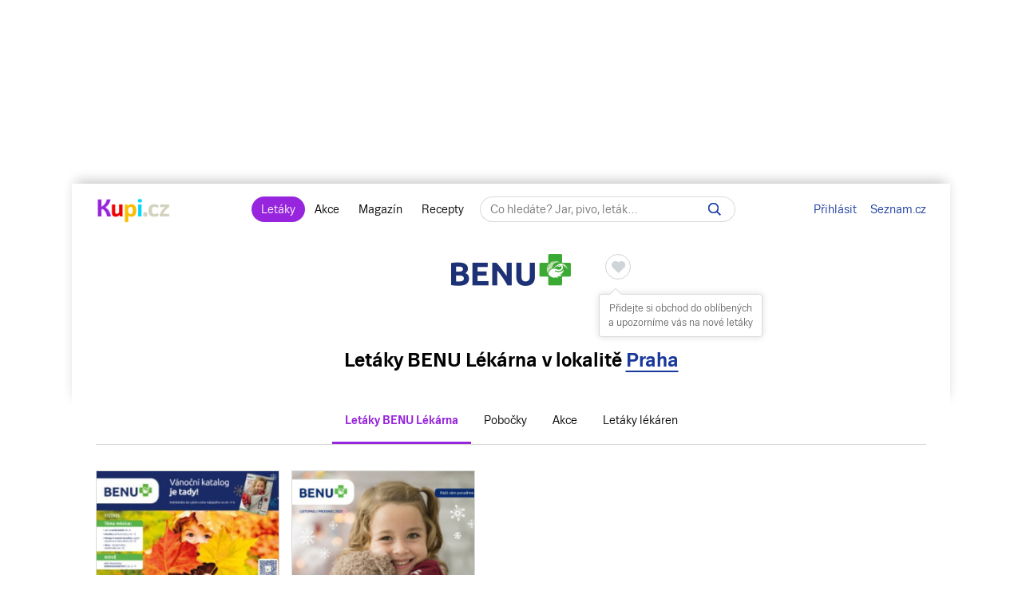

--- FILE ---
content_type: text/html; charset=UTF-8
request_url: https://www.kupi.cz/letaky/benu-lekarna
body_size: 18568
content:


<!DOCTYPE html>
<html lang="cs">
	<head>

		<meta charset="utf-8">
        <meta http-equiv="X-UA-Compatible" content="IE=edge">
		<meta itemprop="name" content="Kupi.cz">
		<title>Akční letáky BENU Lékárna | Kupi.cz</title>
		<meta name="description" content="Aktuální leták BENU lékárny najdete na našich stránkách. Prohlédněte si akční nabídku lékárenského zboží uvnitř BENU lékárna letáku. Vyberte si z široké nabídky...">
		<meta name="robots" content="all,follow">
        <meta name="viewport" content="width=device-width, initial-scale=1">

		<link href="https://www.kupi.cz" itemprop="url">

		<meta name="theme-color" content="#9725dd">
		<meta name="msapplication-navbutton-color" content="#9725dd">
		<meta name="apple-mobile-web-app-status-bar-style" content="#9725dd">

		<meta name="facebook-domain-verification" content="uw5b3iyda92nvjh2a4h5nh58mzcks5" />
		<meta name="msvalidate.01" content="0D0835E526DDB3C8C626BBCEA1C6D5CD" />

		<link rel="preload" as="script" href="https://login.kupi.cz/js/api/3/login.js">
		<link rel="preload" as="font" crossorigin="anonymous" href="https://www.kupi.cz/static/fonts/trivia/TriviaSeznam.woff2">
		<link rel="preload" as="font" crossorigin="anonymous" href="https://www.kupi.cz/static/fonts/trivia/TriviaSeznam-Bold.woff2">
		<link rel="preload" as="font" crossorigin="anonymous"  href="https://www.kupi.cz/static/icons/icomoon/fonts/icomoon.ttf?c5guxo">
				
		<link rel="preload" as="script" href="https://securepubads.g.doubleclick.net/tag/js/gpt.js">

		
		<link rel="preconnect" href="https://c.seznam.cz">
		<link rel="preconnect" href="https://login.szn.cz">
		<link rel="preconnect" href="https://go.eu.bbelements.com">

		<!-- App mac osx -->
		<meta name="apple-itunes-app" content="app-id=1230343927, affiliate-data=myAffiliateData, app-argument=/">

		<link rel="canonical" href="https://www.kupi.cz/letaky/benu-lekarna">
				<meta property="og:image" content="https://img.kupi.cz/kupi/thumbs/loga_shopy/LqtW27nh72ooUfd3EwHUavZ9rz1Qke9G_200.jpg" />
		<link rel="previewimage" href="https://img.kupi.cz/kupi/thumbs/loga_shopy/LqtW27nh72ooUfd3EwHUavZ9rz1Qke9G_200.jpg" />
		<link rel="image_src" href="https://img.kupi.cz/kupi/thumbs/loga_shopy/LqtW27nh72ooUfd3EwHUavZ9rz1Qke9G_200.jpg" />
	    
		
		
		<meta name="twitter:card" content="summary_large_image">
		<meta property="twitter:domain" content="kupi.cz">
		<meta property="twitter:url" content="https://www.kupi.cz">
		<meta name="twitter:title" content="Akční letáky BENU Lékárna | Kupi.cz">
		<meta name="twitter:description" content="Aktuální leták BENU lékárny najdete na našich stránkách. Prohlédněte si akční nabídku lékárenského zboží uvnitř BENU lékárna letáku. Vyberte si z široké nabídky...">
		<meta name="twitter:image" content="https://img.kupi.cz/kupi/thumbs/loga_shopy/LqtW27nh72ooUfd3EwHUavZ9rz1Qke9G_200.jpg">
		<meta property="twitter:image:src" content="https://img.kupi.cz/kupi/thumbs/loga_shopy/LqtW27nh72ooUfd3EwHUavZ9rz1Qke9G_200.jpg">
		<meta property="twitter:image:width" content="1200">
		<meta property="twitter:image:height" content="1200">

		<link rel="apple-touch-icon" href="https://img.kupi.cz/img/logos/favicon_apple_57x57.png">
	    <link rel="apple-touch-icon" sizes="72x72" href="https://img.kupi.cz/img/logos/favicon_apple_72x72.png" alt="Ipad icon">
	    <link rel="apple-touch-icon" sizes="114x114" href="https://img.kupi.cz/img/logos/favicon_apple_114x114.png" alt="Iphone, Ipad icon">
	    <link rel="apple-touch-icon" sizes="200x200" href="https://img.kupi.cz/img/logos/kupi_ico_200x200.png" alt="Iphone, Ipad icon">

						<meta name="appleid-signin-client-id" content="cz.kupi.app">
		<meta name="appleid-signin-scope" content="email name">
		<meta name="appleid-signin-redirect-uri" content="https://www.kupi.cz">
		<meta name="appleid-signin-state" content="4n6biafra7">
		<meta name="appleid-signin-use-popup" content="true">
		
	    <link rel="shortcut icon" href="/favicon.ico?v=2">

					<link rel="stylesheet" href="/static/style_new2.css?v=51096d92d9f71328e3faa923f3ac0934">
			<link rel="stylesheet" href="/static/style_rus.css?v=0e45d825271132a50a7e8503afc7f452" media="print" onload="this.media='all'">
				<link rel="stylesheet" href="/static/icons/icomoon/style.css?v=49f2baa591ec75bc6906d7fa0651d331" media="print" onload="this.media='all'">

		<link rel="manifest" href="/manifest.json">

		
		
		<script>
			var kupiDataLayer = window.kupiDataLayer || [];
			var kupitag = function(d){ window.kupiDataLayer.push(d) };
		</script>
		<script async src="/static/./js/report.logger.min.js?v=ec8519d8b03cbdfac1a208edfab83817"></script>

		


    
<script>
    
        window.dataLayer = window.dataLayer || [];
        function gtag(){dataLayer.push(arguments);}
    

    gtag('consent', 'default', {
        'ad_storage' : 'denied',
        'ad_personalization' : 'denied',
        'ad_user_data' : 'denied',
        'analytics_storage' : 'denied',
        'functionality_storage' : 'denied',
        'personalization_storage' : 'denied',
        'security_storage' : 'denied',
        'wait_for_update': 500
    });
</script>

<script>

    gtag('js', new Date());

    gtag('set', {
        'allow_google_signals': false,
        'allow_ad_personalization_signals': false,
        'ads_data_redaction': true
    });

</script>

<script type="text/javascript">

        gtag('set', 'dimension2', 'nepřihlášen');
    
    //gtag('event', 'pageview');

    function addTrackEvent(id, value, iter){
        if(typeof iter == "undefined") {

            gtag('event', value, {
                'event_category' : id,
                'event_label' : value,
            });
        }else if(iter == false) {

            gtag('event', value, {
                'event_category' : id,
                'event_label' : value,
                'nonInteraction': 1
            });
        }
    }


    function addTrackEventTag(id, value, tag, iter){
        if(typeof iter == "undefined") {

            gtag('event', value, {
                'event_category' : id,
                'event_label' : tag,
            });
        } else if(iter == false) {

            gtag('event', value, {
                'event_category' : id,
                'event_label' : tag,
                'nonInteraction': 1
            });
        }
    }

    function addTrackEventTagPartners(id, value, tag, iter){
        addTrackEventTag(id, value, tag, iter);
    }

    function addTrackDiscountsEvent(value){
        addTrackResultsEvent('slevy', value);
    }

    function addTrackProductsEvent(value){
        addTrackResultsEvent('produkty', value);
    }

    function addTrackLeafletsEvent(value){
        addTrackResultsEvent('letaky', value);
    }

    function addTrackResultsEvent(id, value){
        addTrackEventTag('result count', id, '', value, false);
    }

</script>
		    <!-- CMP Transparency and Consent Framework (IAB TCF) -->
    <script>
        window['gtag_enable_tcf_support'] = true;
    </script>
    <!-- Google Tag Manager -->
    <script>(function(w,d,s,l,i){w[l]=w[l]||[];w[l].push({'gtm.start':
                new Date().getTime(),event:'gtm.js'});var f=d.getElementsByTagName(s)[0],
            j=d.createElement(s),dl=l!='dataLayer'?'&l='+l:'';j.async=true;j.src=
            'https://www.googletagmanager.com/gtm.js?id='+i+dl;f.parentNode.insertBefore(j,f);
        })(window,document,'script','dataLayer','GTM-N53LJ4C');</script>
    <!-- End Google Tag Manager -->

		<script async src="https://securepubads.g.doubleclick.net/tag/js/gpt.js"></script>

<script>
    var _gam_ads = true;
    window.googletag = window.googletag || { cmd: [] };
</script>
				<script src="/static/./qusny-browser-obfuscated.js?v=d0a8cb832d90e571c420352c5e4a6108"></script>

		<script src="//cdnjs.cloudflare.com/ajax/libs/jquery/3.5.1/jquery.min.js"></script>
		<script async src="//cdnjs.cloudflare.com/ajax/libs/jquery.colorbox/1.6.4/jquery.colorbox-min.js"></script>
		<script async src="//cdnjs.cloudflare.com/ajax/libs/malihu-custom-scrollbar-plugin/3.1.5/jquery.mCustomScrollbar.min.js"></script>

        
        
		<script src="/static/global.js?v=5dec8a3dc1404a838cff616fad5f3ad4"></script>

	    
		
		
			<script>
				$.ajaxSetup({
					headers: {
						'X-Kupi': '1'
					}
				});
			</script>
		

		
		
		<script async src="//h.seznam.cz/js/dot-small.js"></script>
		<script>

			var enableSelfpromoFallback = true;
			var sspShowInterstitialAd = true;
			var gamShowInterstitialAd = false;
			var sspShowMobileBranding = false;
			var _sspDoNotLoadDOT = true;
			var _sspDoNotInit = true;

			var DOTConfig = {
				service: 'kupicz',
				rus: '',
				rusId: '',
								said: null			};

			var ab = getCookieKupi("abVariant");
			if(ab && ab !== "exclude"){
				var _abVariant = ab;
			}

							var _kuid = "null";
			
			var _klocid = 103 ;

		</script>
		
   		   				<script type="text/javascript">
		var pp_gemius_identifier = '0iTq9ibFowq49pJ4p5uMx2XjfQWZ3_9qqRNQmzr4MtL.o7';
		var pp_gemius_extraparameters = ['gA=kupi.cz/Ostatni'];
	</script>
   			<script>
    <!--//--><![CDATA[//><!--
    var pp_gemius_use_cmp = true;
    var intiGemius = function(e){
        function gemius_pending(i) { window[i] = window[i] || function() {var x =
            window[i+'_pdata'] = window[i+'_pdata'] ||
                [];x[x.length]=arguments;};};gemius_pending('gemius_hit'); gemius_pending('gemius_event');
        gemius_pending('pp_gemius_hit'); gemius_pending('pp_gemius_event');(function(d,t) {try {var
            gt=d.createElement(t),s=d.getElementsByTagName(t)[0],l='http'+((location.protocol=='https:'
            )?'s':''); gt.setAttribute('async','async');gt.setAttribute('defer','defer');
            gt.src=l+'://gacz.hit.gemius.pl/xgemius.js'; s.parentNode.insertBefore(gt,s);} catch (e)
        {}})(document,'script');
        window.removeEventListener("kupi.cmp.load",intiGemius)
    }
    window.addEventListener("kupi.cmp.load",intiGemius)
    //--><!]]>
</script>
   		
					<script async src="https://ssp.seznam.cz/static/js/ssp.js" type="text/javascript"></script>
<script>
    <!--//--><![CDATA[//><!--
    var advSection = '/lekarny/benu-lekarna/letak';
    var advFlag = '';
    var adBlockOn = false;
    //--><!]]>
</script>        		<script>
			!function(f,b,e,v,n,t,s)
					{ if (f.fbq) return;n=f.fbq=function(){ n.callMethod?
					n.callMethod.apply(n,arguments):n.queue.push(arguments)};
					if(!f._fbq)f._fbq=n;n.push=n;n.loaded=!0;n.version='2.0';
					n.queue=[];t=b.createElement(e);t.async=!0;
					t.src=v;s=b.getElementsByTagName(e)[0];
					s.parentNode.insertBefore(t,s)}(window, document,'script',
					'https://connect.facebook.net/en_US/fbevents.js');
			fbq('init', '487494624716153');
			fbq('track', 'PageView');
		</script>



		<noscript>
			<img height="1" width="1" style="display:none"
				 src="https://www.facebook.com/tr?id=487494624716153&ev=PageView&noscript=1"/>
		</noscript>
	</head>

	<body  class="branding_layout bigger  no_login with_filter_page"   data-page-uuid="d01ec5e3-2015-4919-8d9c-001a2e2c3e82">

		
			<!-- Google Tag Manager (noscript) -->
			<noscript><iframe src="https://www.googletagmanager.com/ns.html?id=GTM-N53LJ4C" height="0" width="0" style="display:none;visibility:hidden"></iframe></noscript>
			<!-- End Google Tag Manager (noscript) -->
		

	    
				<div aria-hidden="true" class="top_background">
							<div class="ssp_top" data-sssp="ssp_top" data-device="desktop"></div>


						<div class="content_shadow"></div>
		</div>
		
		<div class="page_wrapper  top_bg_content ">

			            	<div id="head_fixed_start" class="start_header_scroll"></div>
<div class="header_placeholder"></div>

<div id="head_wrapper" class="header_wrapper">

    <div class="header flex" role="banner" aria-labelledby="hlavicka">

        <button class="htgl" title="Zobrazit menu"><svg viewBox="0 0 24 24" xmlns="http://www.w3.org/2000/svg"><path d="M3 18h18v-2H3v2zm0-5h18v-2H3v2zm0-7v2h18V6H3z"></path></svg></button>

        <h5 id="hlavicka" aria-level="1" class="blind">Hlavička</h5>

        <a href="/" class="logo" title="Kupi.cz - letáky, akce"><span class="blind">Kupi.cz - letáky, akce</span></a>

        <div class="header_menu_wrap flex-grow text-center">

            <div class="header_menu">
    <a href="/" title="Akční letáky" class="first active" >Letáky</a>
    <a href="/slevy" title="Slevy" class="">Akce</a>
    <a href="https://www.kupi.cz/magazin/" title="Kupi Magazín">Magazín</a>
    <a href="https://www.kupi.cz/recepty/" title="Kupi Recepty" class="last">Recepty</a>
</div>
            <div class="header_search" role="search" aria-labelledby="label-hledat"><h5 id="label-hledat" class="blind">Hledat:</h5>

                <div class="header_form_content">
                    <div class="wide left">
                        <form method="GET" action="/hledej" id="search_form">

                            <label class="search_label" for="search_text"><span id="search_text_label" class="blind">Hledej na Kupi.cz</span>

                                <input type="text" id="search_text" aria-labelledby="search_text_label" class="input_with_close empty_input_helper" data-for="empty_top_search_whisper" name="f" autocomplete="off" placeholder="Co hledáte? Jar, pivo, leták…" value="">

                                <a href="#" id="search_clear_input" aria-labelledby="search_disable_label" role="button" class="hdn ico_close2"></a>

                                <span id="search_disable_label" class="blind">Vymazat zadaný dotaz hledání</span>

                            </label>

                            <button type="submit" id="search_submit" aria-labelledby="label_vyhledat"></button><label for="search_submit" id="label_vyhledat" class="blind">Vyhledat</label>
                        </form>
                    </div>
                </div>

                <div class="header_search_close right">
                    <button id="close_header_search" class="btn btn_default">Zavřít</button>
                </div>

                <div id="empty_top_search_whisper" class="dropdown_menu opened_popup">
                    <div id="empty_search_categories">
                        <div class="whisper_categories search_headline clear_top">Doporučené kategorie</div>
                                                    <a href="/slevy/alkohol" class="suggest_item suggest_categories">Alkohol</a>
                                                    <a href="/slevy/auto-moto" class="suggest_item suggest_categories">Auto - moto</a>
                                                    <a href="/slevy/domacnost" class="suggest_item suggest_categories">Bydlení</a>
                                                    <a href="/slevy/drogerie" class="suggest_item suggest_categories">Drogerie</a>
                                                    <a href="/slevy/elektro" class="suggest_item suggest_categories">Elektro</a>
                                                    <a href="/slevy/hracky-2" class="suggest_item suggest_categories">Hračky</a>
                                                    <a href="/slevy/kancelarske-potreby-a-knihy-2" class="suggest_item suggest_categories">Kancelářské potřeby a knihy</a>
                                                    <a href="/slevy/konzervy" class="suggest_item suggest_categories">Konzervy</a>
                                                    <a href="/slevy/krasa" class="suggest_item suggest_categories">Krása</a>
                                                    <a href="/slevy/lahudky" class="suggest_item suggest_categories">Lahůdky</a>
                                                    <a href="/slevy/lekarna" class="suggest_item suggest_categories">Lékárna</a>
                                                    <a href="/slevy/maso-drubez-a-ryby" class="suggest_item suggest_categories">Maso, uzeniny a ryby</a>
                                                    <a href="/slevy/mazlicci" class="suggest_item suggest_categories">Mazlíčci</a>
                                                    <a href="/slevy/mlecne-vyrobky-a-vejce" class="suggest_item suggest_categories">Mléčné výrobky a vejce</a>
                                                    <a href="/slevy/mrazene-a-instantni-potraviny" class="suggest_item suggest_categories">Mražené a instantní potraviny</a>
                                                    <a href="/slevy/nabytek-2" class="suggest_item suggest_categories">Nábytek</a>
                                                    <a href="/slevy/nealko-napoje" class="suggest_item suggest_categories">Nealko nápoje</a>
                                                    <a href="/slevy/obleceni-a-obuv" class="suggest_item suggest_categories">Oblečení a obuv</a>
                                                    <a href="/slevy/ovoce-a-zelenina" class="suggest_item suggest_categories">Ovoce a zelenina</a>
                                                    <a href="/slevy/pecivo" class="suggest_item suggest_categories">Pečivo</a>
                                                    <a href="/slevy/pro-deti" class="suggest_item suggest_categories">Pro děti</a>
                                                    <a href="/slevy/sladkosti-a-slane-snacky" class="suggest_item suggest_categories">Sladkosti a slané snacky</a>
                                                    <a href="/slevy/sport-2" class="suggest_item suggest_categories">Sport</a>
                                                    <a href="/slevy/vareni-a-peceni" class="suggest_item suggest_categories">Vaření a pečení</a>
                                                    <a href="/slevy/bydleni-a-zahrada" class="suggest_item suggest_categories">Zahrada</a>
                                                    <a href="/slevy/zdrava-vyziva" class="suggest_item suggest_categories">Zdravá výživa</a>
                                            </div>
                </div>

                <div class="dropdown_menu search_results opened_popup">
                    <div class="around_search"></div>
                </div>

                <button title="Zobrazit vyhledávání" class="btn_open_mobile_whisperer"></button>

            </div>
        </div>

            <div id="header_badge" style="display: none;">
    <szn-login-widget notifications="inside">
        <ul>
            <li><a href="/hlidani">Oblíbené</a></li>
            <li><a href="/uzivatel">Nastavení Kupi.cz</a></li>
        </ul>
    </szn-login-widget>
</div>
    <a id="header_login" data-action="click" data-fn="rusInit" class="" href="#">Přihlásit</a>
    <script>
        //----------------------
        // Init SZN Login Badge
        //----------------------
        window.addEventListener('login-load', function() {
            if (window.hasOwnProperty('login')) {
                login.cfg({ serviceId: "kupi" });
            }
        });

        window.addEventListener('badge', function(e) {
            if(e.detail.state === "login" || e.detail.state === "logout"){
                $('#header_badge').show();
                $('#header_login').hide();
            }
            if(e.detail.state === "forget"){
                $('#header_badge').hide();
                $('#header_login').show();
            }
        });
    </script>

<script async src="https://login.kupi.cz/js/api/3/login.js"></script>
        <div class="header_links">
            <a href="https://www.seznam.cz" title="Seznam.cz" class="link_seznam">Seznam.cz</a>
        </div>
    </div>
</div>

<div id="mobile_menu" class="closed hidden_hard">

    <div class="header_menu">
    <a href="/" title="Akční letáky" class="first active" >Letáky</a>
    <a href="/slevy" title="Slevy" class="">Akce</a>
    <a href="https://www.kupi.cz/magazin/" title="Kupi Magazín">Magazín</a>
    <a href="https://www.kupi.cz/recepty/" title="Kupi Recepty" class="last">Recepty</a>
</div>
    <ul id="mobile_cats">

                                    <li>
                    <a href="/letaky/hypermarkety-a-supermarkety" title="Hypermarkety a supermarkety">Hypermarkety a supermarkety</a>
                </li>
                            <li>
                    <a href="/letaky/inspirace-eshopy" title="Inspirace z e-shopů">Inspirace z e-shopů</a>
                </li>
                            <li>
                    <a href="/letaky/bydleni-zahrada" title="Bydlení, zahrada">Bydlení, zahrada</a>
                </li>
                            <li>
                    <a href="/letaky/nabytek" title="Nábytek">Nábytek</a>
                </li>
                            <li>
                    <a href="/letaky/elektro" title="Elektro">Elektro</a>
                </li>
                            <li>
                    <a href="/letaky/drogerie-a-parfumerie" title="Drogerie a parfumerie">Drogerie a parfumerie</a>
                </li>
                            <li>
                    <a href="/letaky/lekarny" title="Lékárny">Lékárny</a>
                </li>
                            <li>
                    <a href="/letaky/sport" title="Sport">Sport</a>
                </li>
                            <li>
                    <a href="/letaky/auto-moto" title="Auto moto">Auto moto</a>
                </li>
                            <li>
                    <a href="/letaky/obchodni-centra" title="Obchodní centra">Obchodní centra</a>
                </li>
                    
    </ul>
</div>

<div id="top-anchor-popup" style="display: none;" data-layout="fixed" data-show="false">
    <div id="top-anchor-popup-content">
        <div id="top-anchor-content-wrap">
            <div id="top-anchor-popup-sssp"></div>
        </div>
        <div id="top-anchor-arw">
            <svg style="margin: 0 !important; position: absolute !important; top: 0 !important; left: 0% !important; display: block !important; width: 80px !important; height: 30px !important; transform: none !important; pointer-events: initial !important;"><defs><filter id="dropShadowBottom" filterUnits="userSpaceOnUse" color-interpolation-filters="sRGB"><feComponentTransfer in="SourceAlpha" result="TransferredAlpha"><feFuncR type="discrete" tableValues="0.5"></feFuncR><feFuncG type="discrete" tableValues="0.5"></feFuncG><feFuncB type="discrete" tableValues="0.5"></feFuncB></feComponentTransfer><feGaussianBlur in="TransferredAlpha" stdDeviation="2"></feGaussianBlur><feOffset dx="0" dy="0" result="offsetblur"></feOffset><feMerge><feMergeNode></feMergeNode><feMergeNode in="SourceGraphic"></feMergeNode></feMerge></filter></defs><path d="M0,4 L0,22 A6,6 0 0,0 6,28 L50,28 A6,6 0 0,0 56,22 L56,10 A6,6 0 0,1 61,4 Z" stroke="#FAFAFA" stroke-width="1" fill="#FAFAFA" style="filter: url(&quot;#dropShadowBottom&quot;);"></path><rect x="0" y="0" width="80" height="5" style="fill: rgb(250, 250, 250);"></rect><g class="up" stroke="#616161" stroke-width="2px" stroke-linecap="square"><line x1="22" y1="18" x2="28" y2="12"></line><line x1="28" y1="12" x2="34" y2="18"></line></g></svg>
            <div id="top-anchor-line"></div>
        </div>
    </div>
</div>
            
						
				<div class="content_page relative">
										<span data-daysNumberThirty="1"></span>
    
<div class="shop-detail-heading">

    <div class="text-center">
        <div class="leaflet_shop_headline">

            <div class="shop_img">
                <img src="https://img.kupi.cz/kupi/thumbs/loga_shopy/LqtW27nh72ooUfd3EwHUavZ9rz1Qke9G_300.jpg"
                     width="150"
                     height="150"
                     alt="BENU Lékárna"
                     title="Akční letáky BENU Lékárna">

                                                    


    
                                
        
        <div class="save_item_content nologin_save_item  "
             data-idf="leaflet_shop">
			<span class="link_content">
                
    <span class="spinner-absolute spinner-btn no_content hdn"><span class="js-loader"></span></span>

                <button data-rustmp="1" data-action="click" data-fn="rusInit"
                   aria-label="Přidat obchod do oblíbených - nutné přihlášení uživatele" style="line-height: 0;"
                   class="toggle_saved_item btn btn_default top_link link_heart " data-idf="leaflet_shop" data-type="shop"
                   data-item="benu-lekarna"><span>Přidat obchod do oblíbených</span></button>
			</span>
                            <span class="saved_item_text">
                                                            Přidejte si obchod do oblíbených a upozorníme vás na nové letáky
                                    		    </span>
                    </div>
                                </div>

                            <div class="shop-detail-heading--h1">
                                            <h1>Letáky BENU Lékárna</h1>                                    <span class="locality_near_headline">
        v lokalitě&nbsp;<a href="#" role="button" data-user-localizator title="Hlavní město, Česko" class="reverse_link">Praha</a>
    </span>
                                    </div>
            
            <div class="clear"></div>
        </div>
    </div>

    
    <div class="shop_menu--scroll">
        <div class="shop_menu">
            <a href="/letaky/benu-lekarna" title="Letáky BENU Lékárna" data-active="true">Letáky BENU Lékárna</a>
                            <a href="/obchod/benu-lekarna" title="Pobočky BENU Lékárna" >Pobočky</a>
                        <a href="/slevy/benu-lekarna" title="Akce a slevy BENU Lékárna">Akce</a>
            <a href="/letaky/lekarny" title="Letáky lékáren">Letáky lékáren</a>
        </div>
    </div>

    <div class="clear"></div>
</div>

<style>
    @supports not selector(::-webkit-scrollbar) {
        .shop_menu--scroll {
            scrollbar-width: none;
        }
    }
</style>
    <div class="relative with_right_content">
        <div class="wide left page_content_holder">
            <div class="shop_leaflets_block">
                <div id="leaflet_append" class="leaflets_matice leaflet_matice_small leaflet_colums_3">

                                            <div class="leaflet_bricks leaflet_detail_leaflets" itemscope itemtype="http://schema.org/OfferCatalog">

        
            
        
        
                    <a role="link"
                href="/letak/benu-lekarna-letak-112"
                title="BENU Lékárna leták, platí do neděle 30.&nbsp;11. "
                class="item_content content_leaflet "
                data-category-id="9"
                                data-advert-group="leaflet-shop"                data-advert="leaflet"
                data-advert-type="pdf"
                data-advert-position="1"
                data-advert-id="330279"
                data-shop-id="288"
                data-promo="0"
                                               itemprop="itemListElement" itemscope itemtype="http://schema.org/SaleEvent">

                <span class="hidden_el" aria-hidden="true">
                    <span itemprop="startDate" content="2025-11-01"></span>
                    <span itemprop="endDate" content="2025-11-30"></span>
                    <span itemprop="url" content="https://www.kupi.cz/letak/benu-lekarna-letak-112"></span>
                    <span itemprop="performer" content="BENU Lékárna"></span>
                    <span itemprop="location" itemscope itemtype="http://schema.org/Place">
                        <span itemprop="name" content="BENU Lékárna"></span>
                        <span itemprop="address" content="Praha, Hostivař"></span>
                    </span>
                </span>

                <div class="item_image_link" aria-hidden="true">
                                            <picture>
                            <source srcset="https://img.kupi.cz/letaky/330279/thumbs/44-6901c66ed1d03-1_256_332.jpg, https://img.kupi.cz/letaky/330279/thumbs/44-6901c66ed1d03-1_365_485.jpg 2x, https://img.kupi.cz/letaky/330279/thumbs/44-6901c66ed1d03-1_365_485.jpg 3x">
                            <img width="198"
                                 height="224"
                                 alt="Akční leták BENU Lékárna "
                                 title="Akční leták BENU Lékárna "
                                 src=https://img.kupi.cz/letaky/330279/thumbs/44-6901c66ed1d03-1_198_224.jpg>
                        </picture>
                    
                                                                    
                                                            </div>

                <div class="item_info" aria-hidden="true">
                                        <div class="item_shop_name relative no_logo">
                        <strong itemprop="name">BENU Lékárna leták</strong>

                                                    <div class="item_validity valid_discount">platí do neděle 30.&nbsp;11. </div>
                        
                                            </div>
                </div>

            </a>
        
            
        
        
                    <a role="link"
                href="/letak/benu-lekarna-radost-z-kazdeho-okamziku"
                title="BENU lékárna - Radost z každého okamžiku, platí do středy 31.&nbsp;12. "
                class="item_content content_leaflet "
                data-category-id="9"
                                data-advert-group="leaflet-shop"                data-advert="leaflet"
                data-advert-type="pdf"
                data-advert-position="2"
                data-advert-id="330267"
                data-shop-id="288"
                data-promo="0"
                                               itemprop="itemListElement" itemscope itemtype="http://schema.org/SaleEvent">

                <span class="hidden_el" aria-hidden="true">
                    <span itemprop="startDate" content="2025-11-01"></span>
                    <span itemprop="endDate" content="2025-12-31"></span>
                    <span itemprop="url" content="https://www.kupi.cz/letak/benu-lekarna-radost-z-kazdeho-okamziku"></span>
                    <span itemprop="performer" content="BENU Lékárna"></span>
                    <span itemprop="location" itemscope itemtype="http://schema.org/Place">
                        <span itemprop="name" content="BENU Lékárna"></span>
                        <span itemprop="address" content="Praha, Hostivař"></span>
                    </span>
                </span>

                <div class="item_image_link" aria-hidden="true">
                                            <picture>
                            <source srcset="https://img.kupi.cz/letaky/330267/thumbs/44-6901c84e54dd8-1_256_332.jpg, https://img.kupi.cz/letaky/330267/thumbs/44-6901c84e54dd8-1_365_485.jpg 2x, https://img.kupi.cz/letaky/330267/thumbs/44-6901c84e54dd8-1_365_485.jpg 3x">
                            <img width="198"
                                 height="224"
                                 alt="Akční leták BENU lékárna - Radost z každého okamžiku"
                                 title="Akční leták BENU lékárna - Radost z každého okamžiku"
                                 src=https://img.kupi.cz/letaky/330267/thumbs/44-6901c84e54dd8-1_198_224.jpg>
                        </picture>
                    
                                                                    
                                                            </div>

                <div class="item_info" aria-hidden="true">
                                        <div class="item_shop_name relative no_logo">
                        <strong itemprop="name">BENU lékárna - Radost z každého okamžiku</strong>

                                                    <div class="item_validity valid_discount">platí do středy 31.&nbsp;12. </div>
                        
                                            </div>
                </div>

            </a>
        
    
    </div>



                        <div class="clear"></div>
                    
                                    </div>
            </div>

                            <div class="products-block">

                    <h3 class="h_content">Akční zboží v <span content="BENU Lékárna">BENU Lékárna</span></h3>

                    <div class="products-grid">
                        


	    		

	<a title="Kapky oční zvlhčující Ultra Systane Alcon v akci za 249,00 Kč"
	   href="/sleva/kapky-ocni-zvlhcujici-ultra-systane-alcon"
       data-product-id="26755"       data-product-id="8944848"	   class="item_content discount_item top_discounts"
	    data-advert-group="leaflet-shop"
	   	data-advert-position="1"
	   	data-advert="product"
	   	data-category="218"
        	    	    data-recommended-from="kupi"
	   	data-abtest=""
	>

        <div aria-hidden="true" class="item_image_link">
			<img src="[data-uri]" alt="Kapky oční zvlhčující Ultra Systane Alcon" data-src="https://img.kupi.cz/kupi/thumbs/kapky-ocni-ultra-systane-alcon_170_340.jpg">
		</div>
		<div aria-hidden="true" role="group" class="item_info">
            <strong>Kapky oční zvlhčující Ultra Systane Alcon</strong>
        															   <div class="item_price">
						   							   od <span>249,00 Kč</span>
						   						   					   </div>
					                
				
        			</div>

			</a>

	
	    		

	<a title="Sirup proti kašli Prospan v akci za 189,00 Kč"
	   href="/sleva/sirup-proti-kasli-prospan"
       data-product-id="10345"       data-product-id="8944518"	   class="item_content discount_item top_discounts"
	    data-advert-group="leaflet-shop"
	   	data-advert-position="2"
	   	data-advert="product"
	   	data-category="216"
        	    	    data-recommended-from="kupi"
	   	data-abtest=""
	>

        <div aria-hidden="true" class="item_image_link">
			<img src="[data-uri]" alt="Sirup proti kašli Prospan" data-src="https://img.kupi.cz/kupi/thumbs/sirup-proti-kasli-prospan_170_340.jpg">
		</div>
		<div aria-hidden="true" role="group" class="item_info">
            <strong>Sirup proti kašli Prospan</strong>
        															   <div class="item_price">
						   							   od <span>189,00 Kč</span>
						   						   					   </div>
					                
				
        			</div>

			</a>

	
	    		

	<a title="Tablety proti bolesti 400 Nurofen v akci za 99,00 Kč"
	   href="/sleva/tablety-proti-bolesti-400-nurofen"
       data-product-id="46253"       data-product-id="8944608"	   class="item_content discount_item top_discounts"
	    data-advert-group="leaflet-shop"
	   	data-advert-position="3"
	   	data-advert="product"
	   	data-category="216"
        	    	    data-recommended-from="kupi"
	   	data-abtest=""
	>

        <div aria-hidden="true" class="item_image_link">
			<img src="[data-uri]" alt="Tablety proti bolesti 400 Nurofen" data-src="https://img.kupi.cz/kupi/thumbs/tablety-proti-bolesti-400-nurofen_170_340.jpg">
		</div>
		<div aria-hidden="true" role="group" class="item_info">
            <strong>Tablety proti bolesti 400 Nurofen</strong>
        															   <div class="item_price">
						   							   od <span>99,00 Kč</span>
						   						   					   </div>
					                
				
        			</div>

			</a>

	
	    		

	<a title="Sprochý gel Atoderm Bioderma v akci za 429,00 Kč"
	   href="/sleva/sprochy-gel-atoderm-bioderma"
       data-product-id="192018"       data-product-id="8945292"	   class="item_content discount_item top_discounts"
	    data-advert-group="leaflet-shop"
	   	data-advert-position="4"
	   	data-advert="product"
	   	data-category="149"
        	    	    data-recommended-from="kupi"
	   	data-abtest=""
	>

        <div aria-hidden="true" class="item_image_link">
			<img src="[data-uri]" alt="Sprochý gel Atoderm Bioderma" data-src="https://img.kupi.cz/kupi/thumbs/sprochy-gel-atoderm-bioderma_170_340.jpg">
		</div>
		<div aria-hidden="true" role="group" class="item_info">
            <strong>Sprochý gel Atoderm Bioderma</strong>
        															   <div class="item_price">
						   							   od <span>429,00 Kč</span>
						   						   					   </div>
					                
				
        			</div>

			</a>

	
	    		

	<a title="Absorpční prádlo MoliCare v akci za 449,00 Kč"
	   href="/sleva/absorpcni-pradlo-molicare"
       data-product-id="536046"       data-product-id="8944806"	   class="item_content discount_item top_discounts"
	    data-advert-group="leaflet-shop"
	   	data-advert-position="5"
	   	data-advert="product"
	   	data-category="188"
        	    	    data-recommended-from="kupi"
	   	data-abtest=""
	>

        <div aria-hidden="true" class="item_image_link">
			<img src="[data-uri]" alt="Absorpční prádlo MoliCare" data-src="https://img.kupi.cz/kupi/thumbs/absorpcni-pradlo-molicare_170_340.jpg">
		</div>
		<div aria-hidden="true" role="group" class="item_info">
            <strong>Absorpční prádlo MoliCare</strong>
        															   <div class="item_price">
						   							   od <span>449,00 Kč</span>
						   						   					   </div>
					                
				
        			</div>

			</a>

	
	    		

	<a title="Náplasti léčivé Voltaren v akci za 349,00 Kč"
	   href="/sleva/naplasti-lecive-voltaren"
       data-product-id="94029"       data-product-id="8944245"	   class="item_content discount_item top_discounts"
	    data-advert-group="leaflet-shop"
	   	data-advert-position="6"
	   	data-advert="product"
	   	data-category="218"
        	    	    data-recommended-from="kupi"
	   	data-abtest=""
	>

        <div aria-hidden="true" class="item_image_link">
			<img src="[data-uri]" alt="Náplasti léčivé Voltaren" data-src="https://img.kupi.cz/kupi/thumbs/naplasti-lecive-voltaren_170_340.jpg">
		</div>
		<div aria-hidden="true" role="group" class="item_info">
            <strong>Náplasti léčivé Voltaren</strong>
        															   <div class="item_price">
						   							   od <span>349,00 Kč</span>
						   						   					   </div>
					                
				
        			</div>

			</a>

	
	    		

	<a title="Tobolky proti nadýmání a plynatosti Espumisan v akci za 149,00 Kč"
	   href="/sleva/tobolky-proti-nadymani-a-plynatosti-espumisan"
       data-product-id="17700"       data-product-id="8944770"	   class="item_content discount_item top_discounts"
	    data-advert-group="leaflet-shop"
	   	data-advert-position="7"
	   	data-advert="product"
	   	data-category="216"
        	    	    data-recommended-from="kupi"
	   	data-abtest=""
	>

        <div aria-hidden="true" class="item_image_link">
			<img src="[data-uri]" alt="Tobolky proti nadýmání a plynatosti Espumisan" data-src="https://img.kupi.cz/kupi/thumbs/tobolky-proti-plynatosti-a-nadymani-espumisan_170_340.jpg">
		</div>
		<div aria-hidden="true" role="group" class="item_info">
            <strong>Tobolky proti nadýmání a plynatosti Espumisan</strong>
        															   <div class="item_price">
						   							   od <span>149,00 Kč</span>
						   						   					   </div>
					                
				
        			</div>

			</a>

	
	    		

	<a title="Gel proti bolesti Voltaren Forte v akci za 349,00 Kč"
	   href="/sleva/gel-proti-bolesti-voltaren-forte"
       data-product-id="15562"       data-product-id="8944242"	   class="item_content discount_item top_discounts"
	    data-advert-group="leaflet-shop"
	   	data-advert-position="8"
	   	data-advert="product"
	   	data-category="218"
        	    	    data-recommended-from="kupi"
	   	data-abtest=""
	>

        <div aria-hidden="true" class="item_image_link">
			<img src="[data-uri]" alt="Gel proti bolesti Voltaren Forte" data-src="https://img.kupi.cz/kupi/thumbs/gel-proti-bolesti-voltaren-forte_170_340.jpg">
		</div>
		<div aria-hidden="true" role="group" class="item_info">
            <strong>Gel proti bolesti Voltaren Forte</strong>
        															   <div class="item_price">
						   							   od <span>349,00 Kč</span>
						   						   					   </div>
					                
				
        			</div>

			</a>

	
	    		

	<a title="Sprej nosní Muconasal Plus v akci za 119,00 Kč"
	   href="/sleva/sprej-nosni-muconasal-plus"
       data-product-id="12028"       data-product-id="8944533"	   class="item_content discount_item top_discounts"
	    data-advert-group="leaflet-shop"
	   	data-advert-position="9"
	   	data-advert="product"
	   	data-category="216"
        	    	    data-recommended-from="kupi"
	   	data-abtest=""
	>

        <div aria-hidden="true" class="item_image_link">
			<img src="[data-uri]" alt="Sprej nosní Muconasal Plus" data-src="https://img.kupi.cz/kupi/thumbs/sprej-nosni-muconasal-plus_170_340.png">
		</div>
		<div aria-hidden="true" role="group" class="item_info">
            <strong>Sprej nosní Muconasal Plus</strong>
        															   <div class="item_price">
						   							   od <span>119,00 Kč</span>
						   						   					   </div>
					                
				
        			</div>

			</a>

	
	    		

	<a title="Tablety ke snížení cholesterolu Arterin v akci za 329,00 Kč"
	   href="/sleva/tablety-ke-snizeni-cholesterolu-arterin"
       data-product-id="210108"       data-product-id="8944740"	   class="item_content discount_item top_discounts"
	    data-advert-group="leaflet-shop"
	   	data-advert-position="10"
	   	data-advert="product"
	   	data-category="216"
        	    	    data-recommended-from="kupi"
	   	data-abtest=""
	>

        <div aria-hidden="true" class="item_image_link">
			<img src="[data-uri]" alt="Tablety ke snížení cholesterolu Arterin" data-src="https://img.kupi.cz/kupi/thumbs/tablety-ke-snizeni-cholesterolu-arterin-1_170_340.jpg">
		</div>
		<div aria-hidden="true" role="group" class="item_info">
            <strong>Tablety ke snížení cholesterolu Arterin</strong>
        															   <div class="item_price">
						   							   od <span>329,00 Kč</span>
						   						   					   </div>
					                
				
        			</div>

			</a>

	
	    		

	<a title="Vitamíny želé bonbony Vibovit v akci za 159,00 Kč"
	   href="/sleva/vitaminy-zele-bonbony-vibovit"
       data-product-id="7132"       data-product-id="8944293"	   class="item_content discount_item top_discounts"
	    data-advert-group="leaflet-shop"
	   	data-advert-position="11"
	   	data-advert="product"
	   	data-category="217"
        	    	    data-recommended-from="kupi"
	   	data-abtest=""
	>

        <div aria-hidden="true" class="item_image_link">
			<img src="[data-uri]" alt="Vitamíny želé bonbony Vibovit" data-src="https://img.kupi.cz/kupi/thumbs/vitaminy-zele-bonbony-vibovit_170_340.jpg">
		</div>
		<div aria-hidden="true" role="group" class="item_info">
            <strong>Vitamíny želé bonbony Vibovit</strong>
        															   <div class="item_price">
						   							   od <span>159,00 Kč</span>
						   						   					   </div>
					                
				
        			</div>

			</a>

	
	    		

	<a title="Fixační krém na zubní protézu Corega Power Max v akci za 119,00 Kč"
	   href="/sleva/fixacni-krem-na-zubni-protezu-corega-power-max"
       data-product-id="427926"       data-product-id="8944248"	   class="item_content discount_item top_discounts"
	    data-advert-group="leaflet-shop"
	   	data-advert-position="12"
	   	data-advert="product"
	   	data-category="187"
        	    	    data-recommended-from="kupi"
	   	data-abtest=""
	>

        <div aria-hidden="true" class="item_image_link">
			<img src="[data-uri]" alt="Fixační krém na zubní protézu Corega Power Max" data-src="https://img.kupi.cz/kupi/thumbs/fixacni-krem-na-zubni-protezu-corega-power-max_170_340.jpg">
		</div>
		<div aria-hidden="true" role="group" class="item_info">
            <strong>Fixační krém na zubní protézu Corega Power Max</strong>
        															   <div class="item_price">
						   							   od <span>119,00 Kč</span>
						   						   					   </div>
					                
				
        			</div>

			</a>

			
                        <div class="clear"></div>
                    </div>
                    <div class="text-center space_top half">
                        <a href="/slevy/benu-lekarna" title="Všechny slevy v BENU Lékárna" class="btn btn_colored btn_big">BENU Lékárna akce</a>
                    </div>
                </div>
            
                        


	
			<div class="seo_desc typo_edit">
			
				<p><strong>Aktu&aacute;ln&iacute; let&aacute;k BENU l&eacute;k&aacute;rny</strong> najdete na na&scaron;ich str&aacute;nk&aacute;ch. Prohl&eacute;dněte si akčn&iacute; nab&iacute;dku l&eacute;k&aacute;rensk&eacute;ho zbož&iacute; uvnitř BENU l&eacute;k&aacute;rna let&aacute;ku. Vyberte si z&nbsp;&scaron;irok&eacute; nab&iacute;dky l&eacute;ků a vitam&iacute;nov&yacute;ch doplňků, kterou přin&aacute;&scaron;&iacute; BENU let&aacute;k.&nbsp;</p>
<p><br />Dal&scaron;&iacute; akčn&iacute; <strong>BENU let&aacute;k</strong> se na Kupi.cz objev&iacute; vždy po skončen&iacute; aktu&aacute;ln&iacute; akce. Pokud si nastav&iacute;te funkci hl&iacute;d&aacute;n&iacute; let&aacute;ků BENU, na nov&eacute; let&aacute;ky BENU v&aacute;s upozorn&iacute;me e-mailem.</p>

									<p>
						<a href="/obchod/benu-lekarna" class="reverse_link">Otevírací dobu všech poboček, adresy a mapu naleznete zde.</a>
					</p>
				
								
								
						</div>

		<script>
			expandContent();
		</script>
	
                        <div class="line-border" style="display: none;">
                <div class="magazine_article articles_block" data-article-recommend="" style="display: none;">

    <div class="article_item">

        <div class="thumb">
            <a href="#" title="">
                <img alt="" title="" width="800" height="398">
            </a>
        </div>

        <div class="text">
            <h3>Čtěte na Magazínu</h3>
            <h2>
                <a href="" class="block-with-text" title=""></a>
            </h2>
        </div>

        <div class="clear"></div>
    </div>

</div>            </div>
        </div>
    </div>

<div class="right_col right_side relative right list_around hide_mobile">

    <div class="start_list_scroll"></div>
    <div class="list_track">
        <div class="list list_placeholder">
            <style>--list-height:0;</style>
        </div>
    </div>
    <div class="ts_col">
        <div class="right_side_top_ad">
            <div class="ssp_topsponzor" data-ts="static" data-sssp="ssp_topsponzor"></div>        </div>
        <div class="ts_track">
            <div class="ts_sticky">
                <div class="ssp_skyscraper" data-sssp="ssp_skyscraper" data-lazy-sky="true"></div>

            </div>
        </div>
    </div>

</div>

    <div class="clear"></div>


<script>
    leafletAjaxLoader();
</script>
<div class="clear"></div>

</div>
</div>


    <div class="clear top_add_clear"></div>

<div id="scroll_stopper"></div>

    <div class="pos_bottom_ssp">
            <div class="ssp_bottom" data-sssp="ssp_bottom" data-device="desktop" data-lazy-ad="true"></div>

    </div>

<div style="display: none">
    <form>
        <input type="hidden" name="pageToken" value="0k2wafvertchcgmivr1l8bqo9">
    </form>
</div>

<div class="page_wrapper" style="margin-top: 0; margin-bottom: 0; padding: 1rem 0 1rem 0; background: white;">
    <div class="content_page" style="padding:0 !important; min-height: auto !important; overflow: hidden;">
        

    <div class="most-popular-wrap">
        <div class="most-popular-items">
            
                <div class="most-popular-item ">
                                                                        <span class="most-popular-section section-toggle">Oblíbené zboží v akci</span>
                            <svg class="svg_ico section-toggle" focusable="false" xmlns="http://www.w3.org/2000/svg" viewBox="0 0 24 24"><path d="M8.59 16.59L13.17 12 8.59 7.41 10 6l6 6-6 6-1.41-1.41z"></path></svg>
                                                                                                                                                                                                                            
                    <span class="most-popular-links" ><span style="white-space: nowrap;"><a href="https://www.kupi.cz/znacka/gambrinus"title="Gambrinus akce"data-id="71">Gambrinus akce</a>, </span> <span style="white-space: nowrap;"><a href="https://www.kupi.cz/sleva/prosecco-mionetto"title="Prosecco akce"data-id="86">Prosecco akce</a>, </span> <span style="white-space: nowrap;"><a href="https://www.kupi.cz/znacka/pivovar-svijany"title="Svijany akce"data-id="50">Svijany</a>, </span> <span style="white-space: nowrap;"><a href="https://www.kupi.cz/sleva/nealkoholicke-pivo-birell"title="Birell v akci"data-id="44">Birell</a>, </span> <span style="white-space: nowrap;"><a href="https://www.kupi.cz/sleva/rum-5yo-heffron-panama"title="Heffron akce"data-id="80">Heffron akce</a>, </span> <span style="white-space: nowrap;"><a href="https://www.kupi.cz/sleva/captain-morgan"title="Captain Morgan akce"data-id="68">Captain Morgan akce</a>, </span> <span style="white-space: nowrap;"><a href="https://www.kupi.cz/slevy/cukr"title="Cukr v akci"data-id="14">Cukr</a>, </span> <span style="white-space: nowrap;"><a href="https://www.kupi.cz/sleva/pivo-svetly-lezak-12-ryze-horka-radegast"title="Radegast 12° v akci"data-id="35">Radegast 12°</a></span> </span>
                </div>

            
                <div class="most-popular-item ">
                                                                                                                    <span class="most-popular-section section-toggle">Nejnavštěvovanější letáky</span>
                            <svg class="svg_ico section-toggle" focusable="false" xmlns="http://www.w3.org/2000/svg" viewBox="0 0 24 24"><path d="M8.59 16.59L13.17 12 8.59 7.41 10 6l6 6-6 6-1.41-1.41z"></path></svg>
                                                                                                                                                                                
                    <span class="most-popular-links" ><span style="white-space: nowrap;"><a href="https://www.kupi.cz/letaky/sconto-nabytek"title="Sconto nábytek"data-id="164">Sconto leták</a>, </span> <span style="white-space: nowrap;"><a href="https://www.kupi.cz/letaky/billa"title="Billa leták"data-id="152">Billa leták</a>, </span> <span style="white-space: nowrap;"><a href="https://www.kupi.cz/letaky/dm-drogerie"title="dm leták"data-id="137">dm leták</a>, </span> <span style="white-space: nowrap;"><a href="https://www.kupi.cz/letaky/penny-market"title="Penny leták"data-id="131">Penny leták</a>, </span> <span style="white-space: nowrap;"><a href="https://www.kupi.cz/letaky/decathlon"title="Decathlon leták"data-id="155">Decathlon leták</a>, </span> <span style="white-space: nowrap;"><a href="https://www.kupi.cz/letaky/kaufland"title="Kaufland leták"data-id="128">Kaufland leták</a>, </span> <span style="white-space: nowrap;"><a href="https://www.kupi.cz/letaky/lidl"title="Lidl leták"data-id="125">Lidl leták</a>, </span> <span style="white-space: nowrap;"><a href="https://www.kupi.cz/letaky/makro"title="Makro leták"data-id="149">Makro leták</a></span> </span>
                </div>

            
                <div class="most-popular-item ">
                                                                                                                                                                <span class="most-popular-section section-toggle">Oblíbené pobočky obchodů</span>
                            <svg class="svg_ico section-toggle" focusable="false" xmlns="http://www.w3.org/2000/svg" viewBox="0 0 24 24"><path d="M8.59 16.59L13.17 12 8.59 7.41 10 6l6 6-6 6-1.41-1.41z"></path></svg>
                                                                                                                                    
                    <span class="most-popular-links" ><span style="white-space: nowrap;"><a href="https://www.kupi.cz/lokalita/makro-brno"title="Makro Brno"data-id="179">Makro Brno</a>, </span> <span style="white-space: nowrap;"><a href="https://www.kupi.cz/lokalita/makro-plzen"title="Makro Plzeň"data-id="215">Makro Plzeň</a>, </span> <span style="white-space: nowrap;"><a href="https://www.kupi.cz/lokalita/kaufland-ostrava"title="Kaufland Ostrava"data-id="227">Kaufland Ostrava</a>, </span> <span style="white-space: nowrap;"><a href="https://www.kupi.cz/lokalita/decathlon-brno"title="Decathlon Brno"data-id="170">Decathlon Brno</a>, </span> <span style="white-space: nowrap;"><a href="https://www.kupi.cz/lokalita/decathlon-Plzen"title="Decathlon Plzeň"data-id="209">Decathlon Plzeň</a>, </span> <span style="white-space: nowrap;"><a href="https://www.kupi.cz/lokalita/lidl-brno"title="Lidl Brno"data-id="182">Lidl Brno</a>, </span> <span style="white-space: nowrap;"><a href="https://www.kupi.cz/lokalita/kaufland-brno"title="Kaufland Brno"data-id="185">Kaufland Brno</a>, </span> <span style="white-space: nowrap;"><a href="https://www.kupi.cz/lokalita/albert-brno"title="Albert Brno"data-id="224">Albert Brno</a></span> </span>
                </div>

            
                <div class="most-popular-item ">
                                                                                                                                                                                                            <span class="most-popular-section section-toggle">Kupi Magazín</span>
                            <svg class="svg_ico section-toggle" focusable="false" xmlns="http://www.w3.org/2000/svg" viewBox="0 0 24 24"><path d="M8.59 16.59L13.17 12 8.59 7.41 10 6l6 6-6 6-1.41-1.41z"></path></svg>
                                                                                        
                    <span class="most-popular-links" ><span style="white-space: nowrap;"><a href="https://www.kupi.cz/magazin/clanek/369-jak-si-vypestovat-avokado-z-pecky"title="Jak vypěstovat avokádo"data-id="254">Jak vypěstovat avokádo</a>, </span> <span style="white-space: nowrap;"><a href="https://www.kupi.cz/magazin/clanek/23142-kuze-z-lososa"title="Jak připravit lososa"data-id="236">Jak připravit lososa</a>, </span> <span style="white-space: nowrap;"><a href="https://www.kupi.cz/oteviraci-doba-statni-svatky"title="Otevírací doba o svátcích"data-id="293">Otevírací doba</a>, </span> <span style="white-space: nowrap;"><a href="https://www.kupi.cz/magazin/clanek/5506-rymovnik-nenarocna-rostlina-ktera-vyleci-rymu-desinfikuje-a-hodi-se-i-do-kuchyne"title="Rýmovník"data-id="251">Rýmovník</a>, </span> <span style="white-space: nowrap;"><a href="https://www.kupi.cz/magazin/stitek/zahrada"title="Zahrada"data-id="275">Zahrada</a>, </span> <span style="white-space: nowrap;"><a href="https://www.kupi.cz/magazin/clanek/9938-domaci-jablecny-ocet-vyrobite-jednoduse-za-par-korun-pomuze-pri-nachlazeni-i-hubnuti"title="Jablečný ocet"data-id="245">Jablečný ocet</a>, </span> <span style="white-space: nowrap;"><a href="https://www.kupi.cz/magazin/stitek/jidlo-pro-deti"title="Jídlo pro děti"data-id="278">Jídlo pro děti</a>, </span> <span style="white-space: nowrap;"><a href="https://www.kupi.cz/magazin/stitek/jak-pestovat"title="Jak pěstovat"data-id="257">Jak pěstovat</a></span> </span>
                </div>

            
                <div class="most-popular-item ">
                                                                                                                                                                                                                                                        <span class="most-popular-section section-toggle">Recepty</span>
                            <svg class="svg_ico section-toggle" focusable="false" xmlns="http://www.w3.org/2000/svg" viewBox="0 0 24 24"><path d="M8.59 16.59L13.17 12 8.59 7.41 10 6l6 6-6 6-1.41-1.41z"></path></svg>
                                            
                    <span class="most-popular-links" ><span style="white-space: nowrap;"><a href="https://www.kupi.cz/recepty/recept/695-losos-s-opecenou-zeleninou"title="Losos"data-id="416">Losos</a>, </span> <span style="white-space: nowrap;"><a href="https://www.kupi.cz/recepty/recept/1435-rajska-omacka-z-protlaku"title="Rajská omáčka"data-id="353">Rajská omáčka</a>, </span> <span style="white-space: nowrap;"><a href="https://www.kupi.cz/recepty/recept/1702-boruvkove-muffiny"title="Borůvkové muffiny"data-id="435">Borůvkové muffiny</a>, </span> <span style="white-space: nowrap;"><a href="https://www.kupi.cz/recepty/recept/773-kure-na-paprice"title="Kuře na paprice"data-id="302">Kuře na paprice</a>, </span> <span style="white-space: nowrap;"><a href="https://www.kupi.cz/recepty/recept/788-burtgulas"title="Buřtguláš"data-id="456">Buřtguláš</a>, </span> <span style="white-space: nowrap;"><a href="https://www.kupi.cz/recepty/recept/422-hrnkovy-pernik"title="Perník"data-id="311">Perník</a>, </span> <span style="white-space: nowrap;"><a href="https://www.kupi.cz/recepty/recept/983-kureci-cina"title="Čína"data-id="489">Čína</a>, </span> <span style="white-space: nowrap;"><a href="https://www.kupi.cz/recepty/babovky"title="Bábovka"data-id="332">Bábovka</a></span> </span>
                </div>

                    </div>
    </div>
    </div>
</div>


<div class="footer-new" >
    <div class="page_wrapper" style="padding:0;">
        <div id="footer" style="display:flex;">
            <div class="col">
                <div class="logo"></div>
                <div class="social">
                    <a href="https://cs-cz.facebook.com/wwwkupicz" rel="nofollow noopener noreferrer" title="Kupi.cz Facebook">
                        <svg xmlns="http://www.w3.org/2000/svg" width="42" height="42" viewBox="0 0 42 42" fill="none">
                            <rect class="fb-1" x="0.5" y="0.5" width="41" height="41" rx="20.5" stroke="#D9D9D9"/>
                            <path class="fb-2" d="M19.1522 30.5999H22.6682V21.8399H25.6082L26.0522 18.4319H22.6682V16.2479C22.6682 15.2639 22.9442 14.5919 24.3602 14.5919H26.1722V11.5319C25.8602 11.4959 24.7922 11.3999 23.5442 11.3999C20.9282 11.3999 19.1522 12.9959 19.1522 15.9119V18.4319H16.2002V21.8399H19.1522V30.5999Z" fill="black"/>
                        </svg>
                    </a>
                    <a href="https://www.instagram.com/kupi_cz/" rel="nofollow noopener noreferrer" title="Kupi.cz Instagram">
                        <svg xmlns="http://www.w3.org/2000/svg" width="42" height="42" viewBox="0 0 42 42" fill="none">
                            <rect class="inst-1" x="0.5" y="0.5" width="41" height="41" rx="20.5" stroke="#D9D9D9"/>
                            <path class="inst-2" d="M16.8 11H25.2C28.4 11 31 13.6 31 16.8V25.2C31 26.7383 30.3889 28.2135 29.3012 29.3012C28.2135 30.3889 26.7383 31 25.2 31H16.8C13.6 31 11 28.4 11 25.2V16.8C11 15.2617 11.6111 13.7865 12.6988 12.6988C13.7865 11.6111 15.2617 11 16.8 11ZM16.6 13C15.6452 13 14.7295 13.3793 14.0544 14.0544C13.3793 14.7295 13 15.6452 13 16.6V25.4C13 27.39 14.61 29 16.6 29H25.4C26.3548 29 27.2705 28.6207 27.9456 27.9456C28.6207 27.2705 29 26.3548 29 25.4V16.6C29 14.61 27.39 13 25.4 13H16.6ZM26.25 14.5C26.5815 14.5 26.8995 14.6317 27.1339 14.8661C27.3683 15.1005 27.5 15.4185 27.5 15.75C27.5 16.0815 27.3683 16.3995 27.1339 16.6339C26.8995 16.8683 26.5815 17 26.25 17C25.9185 17 25.6005 16.8683 25.3661 16.6339C25.1317 16.3995 25 16.0815 25 15.75C25 15.4185 25.1317 15.1005 25.3661 14.8661C25.6005 14.6317 25.9185 14.5 26.25 14.5ZM21 16C22.3261 16 23.5979 16.5268 24.5355 17.4645C25.4732 18.4021 26 19.6739 26 21C26 22.3261 25.4732 23.5979 24.5355 24.5355C23.5979 25.4732 22.3261 26 21 26C19.6739 26 18.4021 25.4732 17.4645 24.5355C16.5268 23.5979 16 22.3261 16 21C16 19.6739 16.5268 18.4021 17.4645 17.4645C18.4021 16.5268 19.6739 16 21 16ZM21 18C20.2044 18 19.4413 18.3161 18.8787 18.8787C18.3161 19.4413 18 20.2044 18 21C18 21.7956 18.3161 22.5587 18.8787 23.1213C19.4413 23.6839 20.2044 24 21 24C21.7956 24 22.5587 23.6839 23.1213 23.1213C23.6839 22.5587 24 21.7956 24 21C24 20.2044 23.6839 19.4413 23.1213 18.8787C22.5587 18.3161 21.7956 18 21 18Z" fill="black"/>
                        </svg>
                    </a>
                    <a href="https://mapy.com/cs" rel="nofollow noopener noreferrer" title="Mapy.com">
                        <?xml version="1.0" encoding="UTF-8" standalone="no"?> <svg xmlns="http://www.w3.org/2000/svg" version="1.1" fill="none" viewBox="0 0 42 42" height="42" width="42"> <defs id="defs102"/> <rect stroke="#D9D9D9" rx="20.5" height="41" width="41" y="0.5" x="0.5" class="mapy-1"/> <path class="mapy-2" d="m 27.493353,12.482873 c 1.20184,0.61833 2.31998,1.10077 2.88922,2.46814 0.55946,1.34381 -0.59165,6.99419 -0.57825,10.76732 5.1e-4,0.17936 -5.2e-4,0.3595 -0.004,0.53938 0.0515,1.35029 -0.48322,3.98485 -1.62557,3.3673 -0.37065,-0.20007 -0.91181,-1.32647 -1.34197,-2.60195 -0.69747,-2.06775 -0.12076,-7.16993 -0.70031,-7.27864 -0.90538,1.08162 -3.33148,3.00417 -4.25334,3.59791 -1.57663,1.01536 -2.0807,-0.38669 -2.359141,-1.29878 -0.34026,-1.11475 -1.64977,-3.59195 -1.91199,-3.79487 -0.1991,-0.154 -0.21533,0.065 -0.25422,0.19645 -0.095,0.32301 -0.59603,3.76251 -1.13669,5.63976 -0.58057,2.01546 -1.95809,5.33772 -2.59919,6.12014 -0.64111,0.78268 -3.30264,1.45045 -3.83762,1.47452 -0.34799,0.0821 1.8736,-4.45461 2.40009,-6.37146 0.74877,-1.97068 1.89241,-6.51562 2.03794,-9.56042 0.12209,-2.00563 -0.0549,-3.87873 -0.0796,-4.42226 2.5e-4,-0.72652 0.74336,-1.12485 1.16115,-1.21 0.47935,-0.0978 1.52871,-0.2896195 2.60151,0.90122 0.63235,0.70167 1.60805,3.03471 1.876961,3.61292 0.33665,0.72341 1.75125,3.98847 1.96401,4.75433 0.70988,-0.50833 1.75564,-1.52551 2.81865,-2.67805 1.14132,-1.23743 2.41272,-3.31164 2.55361,-4.33892 0.13368,-0.0466 0.25861,0.0505 0.37864,0.11596 0,0 -0.12003,-0.0655 0,0 z" fill="black" style="fill-rule:evenodd;stroke:none;stroke-width:1"/> </svg>
                    </a>
                </div>
            </div>
            <div class="col">
                <h3>Kupi.cz</h3>
                <ul class="ul-format footer_links">
                    <li><a href="/onas" class="footer_link" title="O Kupi.cz">O Kupi.cz</a></li>
                    <li><a href="/kontakt" class="footer_link" title="Kontakt">Kontakt</a></li>
                    <li><a href="https://www.kupi.cz/magazin/redakce" class="footer_link" title="Redakce">Redakce</a></li>
                    <li><a href="/tiskove-zpravy" class="footer_link" title="Tiskové zprávy">Tiskové zprávy</a></li>
                    <li><a href="/kariera" class="footer_link" title="Kariéra">Kariéra</a></li>
                    <li><a href="/mapa-stranek" class="footer_link" title="Mapa stránek">Mapa stránek</a></li>
                    <li><a href="#" onclick="openScmp(event);" class="footer_link" title="Nastavení personalizace">Nastavení personalizace</a></li>
                </ul>
            </div>
            <div class="col">
                <h3>Pro vás</h3>
                <ul class="ul-format footer_links">
                    <li><a href="/aplikace" title="Mobilní aplikace" class="footer_link">Mobilní aplikace</a></li>
                    <li><a href="https://www.kupi.cz/magazin/" title="Kupi Magazín" class="footer_link">Magazín</a></li>
                    <li><a href="https://www.kupi.cz/recepty/" title="Recepty" class="footer_link" >Recepty</a></li>
                    <li><a href="/samolepka" title="Samolepka „Nevhazovat letáky” zdarma!" class="footer_link">Samolepka</a></li>
                    <li><a href="/" class="footer_link" title="Letáky">Letáky</a></li>
                    <li><a href="/slevy" class="footer_link" title="Akce, slevy">Akce</a></li>
                </ul>
            </div>
            <div class="col">
                <h3>Služby</h3>
                <ul class="ul-format footer_links">
                    <li><a href="/partner" class="footer_link" title="Pro partnery">Pro partnery</a></li>
                </ul>
                <div class="clear space_top"></div>

                <div class="footer-link">
                    <a class="footer-link" data-countries href="https://www.kupi.cz/zahranicni-letaky" title="Zahraniční akční letáky" style="height: 33px;">
                        <img class="flag-icon" width="30" height="30" src="[data-uri]" data-src="/img/flags/flag_cs.svg" alt="Kupi.cz" title="Kupi.cz | Česká republika – Akční letáky">
                        <span>CZ</span>
                        <svg class="svg_ico" style="width:30px; height:30px; transform: rotate(90deg) scale(.75);" focusable="false" xmlns="http://www.w3.org/2000/svg" viewBox="0 0 24 24" fill="currentColor"><path d="M8.59 16.59L13.17 12 8.59 7.41 10 6l6 6-6 6-1.41-1.41z"></path></svg>
                    </a>
                </div>
                <div class="countries hdn">
                    <div class="scrl" style="display: flex; flex-direction: column;">
                                            <a class="footer-link" href="https://www.kupino.de/" title="Prospekte und Aktionen">
                            <img class="flag-icon"
                                 width="30"
                                 height="30"
                                 src="[data-uri]"
                                 data-src="/img/flags/flag_de.svg"
                                 alt="Kupino.de"
                                 title="Prospekte und Aktionen">Německé letáky
                        </a>
                                            <a class="footer-link" href="https://www.kupino.pl/" title="Gazetki promocyjne">
                            <img class="flag-icon"
                                 width="30"
                                 height="30"
                                 src="[data-uri]"
                                 data-src="/img/flags/flag_pl.svg"
                                 alt="Kupino.pl"
                                 title="Gazetki promocyjne">Polské letáky
                        </a>
                                            <a class="footer-link" href="https://www.kupino.at/" title="Flugblätter und Aktionen">
                            <img class="flag-icon"
                                 width="30"
                                 height="30"
                                 src="[data-uri]"
                                 data-src="/img/flags/flag_at.svg"
                                 alt="Kupino.at"
                                 title="Flugblätter und Aktionen">Rakouské letáky
                        </a>
                                            <a class="footer-link" href="https://www.kupino.sk/" title="Letáky a akcie">
                            <img class="flag-icon"
                                 width="30"
                                 height="30"
                                 src="[data-uri]"
                                 data-src="/img/flags/flag_sk.svg"
                                 alt="Kupino.sk"
                                 title="Letáky a akcie">Slovenské letáky
                        </a>
                                        </div>
                </div>
            </div>
        </div>
        <div class="foot-bottom">
            <span style="color: gray ;"> © Kupi.cz 2012–2025, člen skupiny Seznam.cz</span>
        </div>
    </div>
</div>

<script type="text/javascript">
    /* <![CDATA[ */
    var seznam_retargeting_id = 21373;
    /* ]]> */
    (rc = window.rc || {});
    window.rc.internal = true;
</script>
<script type="text/javascript" src="//c.seznam.cz/js/retargeting.js"></script>


            <script>
            setTimeout(function(){

                $(document.body).append('\x3Cscript type="text/javascript"> /* <![CDATA[ */ var seznam_retargeting_id = 0; /* ]]> */ \x3C/script>');
                $(document.body).append('\x3Cscript type="text/javascript" src="//c.seznam.cz/js/retargeting.js?krnd=' + Math.random() + '">\x3C/script>');

            }, 40);
        </script>
    



    
    














































                
    <div class="rus-box js-popup hdn" data-parent>
        <div id="rus-box-overlay" class="not-reload"  data-notconfirm="1"></div>
        <div class="js-loaded-content" style="z-index: 1000;" data-parent>
            <div class="js-content rus">
                                                    <div id="kr_loginmain" class="js-rus-section">
                        
    <a href="/" class="logo margin-bt-10 show-for-small" title="Kupi.cz - letáky, akce"><span class="blind">Kupi.cz - letáky, akce</span> </a>

                        
    <p class="text-right margin-0">
        <button type="button" class="btn btn_default margin-bt-10 close not-reload" data-action="click" data-mandatory="2" data-fn="removeParent" data-callback="trackEvent">
            <svg width="24" height="24" focusable="false" xmlns="http://www.w3.org/2000/svg" viewBox="0 0 24 24"><path fill="currentColor" d="M19 6.41L17.59 5 12 10.59 6.41 5 5 6.41 10.59 12 5 17.59 6.41 19 12 13.41 17.59 19 19 17.59 13.41 12z"></path></svg>
            <span>Zavřít</span>
        </button>
    </p>
    <div class="row flex smallscreen-text-center">
        <div class="column size1of2 vertical-line">
            <div class="content-box">
                <div class="hd text-left">
                    <span class="h4 hd-title">Přihlášení na Kupi.cz</span>
                </div>
                <div class="bd">
                    <p class="margin-bt-20">S účtem od Seznamu se můžete přihlásit do všech jeho služeb nebo můžete využít váš profil na sociální síti.</p>
                    <p>
                        <a data-action="click" data-fn="seznamLogin" href="#" role="button" style="width: 100%; max-width: 280px;" class="btn btn-seznam margin-0 btn-m diplay-block width-100 text-center margin-bt-10" title="Seznam přihlášení">Seznam přihlášení</a></p>
                    <p>
                        <a href="/prihlasit/facebook" role="button" style="width: 100%; max-width: 280px;" rel="nofollow" class="btn btn-fb margin-0 btn-m diplay-block width-100 text-center margin-bt-10" title="Facebook přihlášení">Facebook přihlášení</a>
                    </p>
                    <p>
                        <a href="#" role="button" id="appleid-signin-custom" rel="nofollow" class="btn btn-apl margin-0 btn-m diplay-block width-100 text-center margin-bt-10" title="Apple přihlášení" style="color: white; background: black; width: 100%; max-width: 280px;">Apple přihlášení</a>
                    </p>
                    <p class="margin-tp-3x">Pokud účet ještě nemáte, tady si ho <a href="#" data-fn="seznamRegistration" title="Založit účet u Seznamu">vytvoříte</a> s libovolnou e-mailovou adresou.</p>
                    <p>
                        <button data-action="click" data-fn="toggleBox" data-box="seznamAdvantages" class="btn btn_default show-for-small" style="margin: 0 auto; width: 100%; max-width: 280px;">Výhody pro přihlášené uživatele</button>
                    </p>
                </div>
                <div class="ft bd">
                    <p>Přihlašovali jste se doposud jinak nebo máte problém s registrací? <a data-action="click" role="button" data-fn="toggleBox" data-box="contactUs" href="" title="Kontaktujte nás">Kontaktujte nás</a> prosím.</p>
                </div>
            </div>
        </div>
        <div class="column size1of2 hide-for-small">
            <div class="content-box">
                <div class="hd">
                    <span class="h4 hd-title">Výhody pro přihlášené uživatele</span>
                </div>
                <div class="bd">
                    <ul class="icons-circle">
                        <li style="margin-bottom: 10px;">Jeden zabezpečený účet pro všechny služby Seznamu</li>
                        <li>Hlídání akcí u oblíbených produktů</li>
                        <li>Oblíbené letáky a produkty vám doručíme na e-mail</li>
                        <li>Věrnostní karty a funkce Kupi.cz vždy při ruce v <a href="/aplikace" title="Mobilní aplikace">mobilní aplikaci</a></li>
                        <li>Sdílený nákupní seznam</li>
                    </ul>
                </div>
            </div>
        </div>
    </div>

                    </div>
                                                
            <div class="boxes">
            <div class="toggle-box" data-parentBox="contactUs">
                <div class="content-align">
                    <p class="text-center margin-bt-20 margin-tp-0">
                        <a href="" class="btn btn_default" data-action="click" data-fn="stepBack" role="button">← Zpět</a>
                    </p>
                    
    <span class="spinner-absolute hdn no_content"><span class="js-loader"></span></span>
    <p class="text-center margin-bt-20 margin-tp-0">
        <button type="button" class="btn btn_default close not-reload" data-action="click" data-mandatory="2"
                data-fn="removeParent" data-callback="trackEvent">Zavřít
        </button>
    </p>
    <div class="hd">
        <span class="h4">Máte problémy s přihlášením?</span>
    </div>
    <div class="bd">
        <div class="row">
            <div class="column size1of1">
                <div class="padding-ltrt-140px">
                    <form action="" method="post" class="js-form">
                        <p class="text-left">Máte již na <a href="/">Kupi.cz</a> účet a nemůžete se přihlásit? Nebo se
                            vám nedaří registrace? Napište nám a rádi vám pomůžeme.</p>
                        <p class="text-center">
                            <label>
                                <span class="label" style="margin: 0 0 8px 0">Váš e-mail</span>
                                <input data-send style="width:100%;" data-check="checkEmail" data-notify="Zadejte e-mail ve správném tvaru" class="width-100" type="text" name="RusLogin" data-action="keyup" data-fn="setMail">
                            </label>
                        </p>
                        <p class="text-center">
                            <label>
                                <span class="label" style="margin: 0 0 8px 0">Popište váš problém</span>
                                <textarea style="width:100%;" class="display-block width-100" data-send data-check="checkEmpty" data-notify="Toto pole je povinné" data-action="keyup" rows="6" type="text" name="text"></textarea>
                            </label>
                        </p>
                        <p class="text-center">
                            <label>
                                <input type="submit" data-action="click" data-fn="sendForm" class="btn btn_colored btn-m btn-expand margin-0" value="Odeslat">
                            </label>
                        </p>
                    </form>
                </div>
            </div>
        </div>
    </div>

                </div>
            </div>

                        <div class="toggle-box" data-parentBox="emailSend">
                <div class="content-align">
                    
    <div class="hd"></div>
    <div class="bd">
        <div class="row">
            <div class="column size2of3">
                <span class="h4 margin-rslt-36 font-s-16 bold">Váš e-mail byl odeslán na naši podporu</span>
                <p class="margin-rslt-36">S vyřešením vašeho požadavku vás budeme brzy kontaktovat.</p>
                <p class="margin-rslt-36"><a class="btn btn_colored btn-m not-reload" data-action="click"
                                             data-fn="removeParent" href="#" role="button" title="Pokračovat na Kupi.cz">Pokračovat na
                        Kupi.cz</a></p>
            </div>
        </div>
    </div>

                </div>
            </div>

                        
    <div class="toggle-box bottom" data-parentBox="seznamAdvantages">
        <div class="content-align">
            <p class="text-center margin-bt-20 margin-tp-0">
                <a href="" class="btn btn_default" data-action="click" role="button" data-fn="stepBack">← Zpět</a>
            </p>
            <div class="hd"><span class="h4 text-center">Výhody pro přihlášené uživatele</span></div>
            <ul class="icons-circle margin-bt-20" style="max-width: 300px; margin: 16px auto 0;">
                <li>Jeden zabezpečený účet pro všechny služby Seznamu</li>
                <li>Hlídání akcí u oblíbených produktů</li>
                <li>Oblíbené letáky a produkty vám doručíme na e-mail</li>
                <li>Věrnostní karty a funkce Kupi.cz vždy při ruce v <a href="/aplikace" title="Mobilní aplikace">mobilní aplikaci</a></li>
                <li>Sdílený nákupní seznam</li>
            </ul>
        </div>
    </div>


                        <div class="toggle-box" data-parentBox="congratulation">
                <div class="content-align">
                    
    <div class="hd"></div>
    <div class="bd">
        <div class="row smallscreen-text-center">
            <div class="column size2of3">
                <span class="h4 margin-rslt-36 hd-title font-s-16 bold">Děkujeme</span>
                <p class="margin-rslt-36">Vše proběhlo v pořádku a nyní si můžete Kupi.cz prohlížet.</p>
                <p class="text-left margin-rslt-36"><a class="btn btn_colored btn-m" id="kr_congrats_continue_btn"
                                                       data-action="click"
                                                       data-fn="removeParent" href="#" role="button"
                                                       title="Pokračovat na Kupi.cz">Pokračovat na Kupi.cz</a></p>
            </div>
        </div>
    </div>

                </div>
            </div>
        </div>
    
            </div>
        </div>
    </div>



<script src="/static/plugin.rus.js?v=12b6490fdc59324b659d91d160bc8bbd"></script>

<script type="text/javascript">
    $(document).ready(function () {
        new Rus(true, false, false, false);
    });
</script>    <script type="text/javascript" src="https://appleid.cdn-apple.com/appleauth/static/jsapi/appleid/1/cs_CZ/appleid.auth.js"></script>

<script>
    AppleID.auth.init({
        clientId: 'cz.kupi.app',
        scope: 'name email',
        redirectURI: 'https://www.kupi.cz',
        state: '4n6biafra7',
        usePopup: true
    });

    document.getElementById('appleid-signin-custom').addEventListener('click', function(){
        AppleID.auth.signIn();
        return false;
    });

    document.addEventListener('AppleIDSignInOnSuccess', (data) => {
        var d = data.detail,
            userData = {
                state: 'apple',
                code: d.authorization.code,
                token: d.authorization.id_token
            };

        if (d.hasOwnProperty('user') && d.user.hasOwnProperty('email')) {
            userData.email = d.user.email;
            if (d.user.hasOwnProperty('name')) {
                if (d.user.name.hasOwnProperty('firstName')) {
                    userData.firstName = d.user.name.firstName;
                }
                if (d.user.name.hasOwnProperty('lastName')) {
                    userData.lastName = d.user.name.lastName;
                }
            }
        }

        $.ajax({
            url: '/uzivatel/autorizace',
            method: 'POST',
            data: userData,
            success: function (response, textStats, jqXHR) {
                window.location.reload();
            }
        });
    });

    document.addEventListener('AppleIDSignInOnFailure', (error) => {
                console.info('Reload');
        console.info(error);

        // window.location.reload();
    });
</script>
<div class="notices"></div>

<div id="modal_menu_overlay"></div>

<script src="https://www.gstatic.com/firebasejs/7.9.0/firebase-app.js"></script>
<script src="https://www.gstatic.com/firebasejs/7.9.0/firebase-messaging.js"></script>
<script src="https://www.gstatic.com/firebasejs/7.9.0/firebase-analytics.js"></script>
<script src="/static/./js/notifications.firebase.min.js?v=9b8b689b2ee74c487ae4b8e06cb7bd27"></script>
<script>

    $('[data-countries]').click(function(e){
        e.preventDefault();

        var p = $('.countries');
            p.removeClass('opened_popup');
            p.stop().fadeIn();
        setTimeout(function () {
            p.addClass('opened_popup');
        },100);
    });

    window.csrfPopupToken = "y588qm3e4k";

    
    </script>

<script src="/static/plugin.measuring_codes.js?v=cbeda1277dea246e610ce074de84ff2e"></script>
<script src="/static/components.js?v=df6120a6fa55d9ae57a2616e0bb07eb3"></script>
<script src="/static/mandatory.js?v=6814b28aef4562b19a78df7ddcc7bfbc"></script>
<script src="/static/user.fb.js?v=8d165c325e4532614c3a83fcb6eec372"></script>
<script src="/static/user.js?v=a41255d68fac57f952cb9fe11630edde"></script>
<script src="/static/userlist_fav.js?v=8f936b674c39eb2b235ea7dcf158aeda"></script>



<script src="/static/./js/plugin.magazine_article_recommend.min.js?v=88ebe987932cfaf4921f30009484f4c0"></script>
<script>
    $(document).ready(function () {
        new ArticleRecommend({
            categorySlug: "lekarny",
            shopSlug: "benu-lekarna",
            productSlug: ""
        });
    });
</script>

<script src="/static/./js/plugin.detect.data.min.js?v=eccf8347c95e36db09a604c5ec84d526"></script>

<script>

    var openScmp = function(event){
        event.preventDefault();
        event.stopPropagation();
        scmp.open();
    }

    $(document).ready(function(){

                new User({
            thisContent: $('.js-content'),
            hash: 'false',
                        ph: '0k2wafvertchcgmivr1l8bqo9',
            gdprConditions: '',
            confirmed_newsletter: '',
            template: 'leaflet-shop',
            boxName: null,
            userViewInit: '',
            routes: {
                user: '/uzivatel',
                gdpr: '/confirm-conditions'
            }
        });

        
        new DtectData({
            route: '/logging'
        });
    });
</script>





    <script type="application/ld+json">
        {
            "@context": "http://schema.org",
            "@type": "WebSite",
            "url": "https://www.kupi.cz/",
            "potentialAction": {
                "@type": "SearchAction",
                "target": "https://www.kupi.cz/hledej?f={f}",
                "query-input": "required name=f"
            }
        }
    </script>


<script>
    window.postMessage('b737c40adb', '*'); </script>

<div id="dialog-append"></div>
<div id="gam-popup-container" data-gam="popup" data-show="false"><button onclick="mobilePopupClose()">Zavřít reklamu</button><div id="gam-popup"></div></div>
    <script src="/static/./js/ssp.ads.min.js?v=bf9efa67e895dbfadf5f3d0577e7b82c"></script>


<script src="/static/./js/cmp.min.js?v=07cf24992a6be5460c7076ead25d0d77"></script>

<div id="localize--root"></div>
<script src="/static/./js/localize.min.js?v=95ddea3537dec78a53879c5e5709a0ad"></script>
<script>
    $(document).on("click", "[data-user-localizator]", function(e) {
        e.preventDefault();
        window.postMessage("kupi.localizator.show");
    })
</script>

<script>
    $(document).ready(function(){
        setTimeout(function(){
            autolocationUser();
        }, 1000)
    });
</script>
<div id="overlay-mask"></div>

<script defer src="https://static.cloudflareinsights.com/beacon.min.js/vcd15cbe7772f49c399c6a5babf22c1241717689176015" integrity="sha512-ZpsOmlRQV6y907TI0dKBHq9Md29nnaEIPlkf84rnaERnq6zvWvPUqr2ft8M1aS28oN72PdrCzSjY4U6VaAw1EQ==" data-cf-beacon='{"version":"2024.11.0","token":"a75a75b414fb41d885b90a9b53f9cb67","server_timing":{"name":{"cfCacheStatus":true,"cfEdge":true,"cfExtPri":true,"cfL4":true,"cfOrigin":true,"cfSpeedBrain":true},"location_startswith":null}}' crossorigin="anonymous"></script>
</body>
</html>


--- FILE ---
content_type: application/javascript
request_url: https://www.kupi.cz/static/js/notifications.firebase.min.js?v=9b8b689b2ee74c487ae4b8e06cb7bd27
body_size: 355
content:
(()=>{firebase.initializeApp({apiKey:"AIzaSyAPMY3Qf62mj5-tLH_Mna5dI11fKJngEHs",authDomain:"kupicz-ac8a2.firebaseapp.com",databaseURL:"https://kupicz-ac8a2.firebaseio.com",projectId:"kupicz-ac8a2",storageBucket:"kupicz-ac8a2.appspot.com",messagingSenderId:"199513510640",appId:"1:199513510640:web:93f132dad3309f3d676835",measurementId:"G-6GHRHKVPRQ"});try{var e=firebase.messaging()}catch(e){console.log(e),setCookieKupi("notify_user","block",525600)}e&&(getCookieKupi("autoloc_user")&&navigator.serviceWorker.register("/firebase/sw.js").then((o=>{e.useServiceWorker(o),"block"!==getCookieKupi("notify_user")&&e.getToken().then((()=>(addTrackEvent("popup-notifikace","povolit",!1),setCookieKupi("notify_user",1,525600),e.getToken())),(e=>{userBlockNtf(),$("#user_geo_popup").length&&($("#user_geo_popup .err").show(),$("#user_geo_popup .msg").hide())})).then((function(e){var o=new XMLHttpRequest;o.open("POST","/firebase-save-device-hash",!0),o.setRequestHeader("Content-type","application/x-www-form-urlencoded"),o.send("token="+e+"&project=kupi")}))}),(e=>{console.log(e),setCookieKupi("notify_user","block",525600)})),e.onMessage((function(e){console.log("Message received. ",e);var o=e.data;icon="firebase/"+o.icon,image="firebase/"+o.image;var i=o.title,a={body:o.body,icon,image,data:{time:new Date(Date.now()).toString(),click_action:e.data.click_action,device:e.data.device},requireInteraction:!0};navigator.serviceWorker.register("/firebase/sw.js").then((function(e){e.showNotification(i,a),console.log("success")}))})))})();